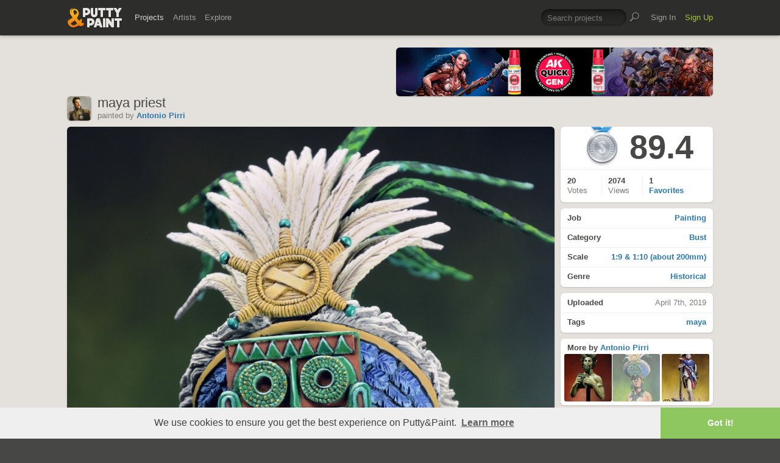

--- FILE ---
content_type: text/html; charset=UTF-8
request_url: https://www.puttyandpaint.com/ajax/comments/21128
body_size: 812
content:
			
	
			<ul id="comments-list">
		
				<li class="cf">
					<div class="memberphoto">
													<img src="/images/member_photos/cache/photo_593_m.jpg" alt="" width="50" height="50" />
											</div>
					<div class="comment cf">
						<h3><a href="https://www.puttyandpaint.com/FabioNaskinoFiorenza" title="">Fabio Naskino Fiorenza</a></h3>
						Gold
						<aside class="comment-info">
							April 7th, 2019 20:17
																				</aside>
					</div>
				
				
				
				
				
				</li>
		
				<li class="cf">
					<div class="memberphoto">
													<img src="/images/member_photos/cache/photo_1246_m.jpg" alt="" width="50" height="50" />
											</div>
					<div class="comment cf">
						<h3><a href="https://www.puttyandpaint.com/AntonioPirri" title="">Antonio Pirri</a></h3>
						Grazie Infinite :)
						<aside class="comment-info">
							April 7th, 2019 21:48
																				</aside>
					</div>
				
				
				
				
				
				</li>
		
				<li class="cf">
					<div class="memberphoto">
						<img src="/assets/gfx/photo_missing.png" width="50" height="50">
											</div>
					<div class="comment cf">
						<h3><a href="https://www.puttyandpaint.com/alexholmen" title="">Alex ✍</a></h3>
						Looks great ❤️
						<aside class="comment-info">
							April 8th, 2019 05:04
																				</aside>
					</div>
				
				
				
				
				
				</li>
		
				<li class="cf">
					<div class="memberphoto">
						<img src="/assets/gfx/photo_missing.png" width="50" height="50">
											</div>
					<div class="comment cf">
						<h3><a href="https://www.puttyandpaint.com/Bran" title="">B</a></h3>
						Scopro il tuo lavoro e mi piace molto il tuo modo di dipingere, molto realistico. Un grande congratulazioni per questo busto eccezionale.
						<aside class="comment-info">
							April 8th, 2019 07:58
																				</aside>
					</div>
				
				
				
				
				
				</li>
		
				<li class="cf">
					<div class="memberphoto">
						<img src="/assets/gfx/photo_missing.png" width="50" height="50">
											</div>
					<div class="comment cf">
						<h3><a href="https://www.puttyandpaint.com/pink_label_studio" title="">Jakob V</a><span class="pro-badge"><a href="/upgrade">PLUS</a></span></h3>
						SUch a great model
						<aside class="comment-info">
							April 8th, 2019 11:11
																				</aside>
					</div>
				
				
				
				
				
				</li>
		
				<li class="cf">
					<div class="memberphoto">
													<img src="/images/member_photos/cache/photo_5056_m.jpg" alt="" width="50" height="50" />
											</div>
					<div class="comment cf">
						<h3><a href="https://www.puttyandpaint.com/wolfs" title="">eric wolfs</a><span class="pro-badge"><a href="/upgrade">PLUS</a></span></h3>
						Je découvre ton travail, que du très bon !!
De l'or pour ce superbe buste.
						<aside class="comment-info">
							April 10th, 2019 09:51
																				</aside>
					</div>
				
				
				
				
				
				</li>
		
				<li class="cf">
					<div class="memberphoto">
													<img src="/images/member_photos/cache/photo_1484_m.jpg" alt="" width="50" height="50" />
											</div>
					<div class="comment cf">
						<h3><a href="https://www.puttyandpaint.com/Cincinnato" title="">Francesco Thau</a><span class="pro-badge"><a href="/upgrade">PLUS</a></span></h3>
						Oro!
						<aside class="comment-info">
							October 20th, 2021 21:42
																				</aside>
					</div>
				
				
				
				
				
				</li>
		
			</ul>
	

		
